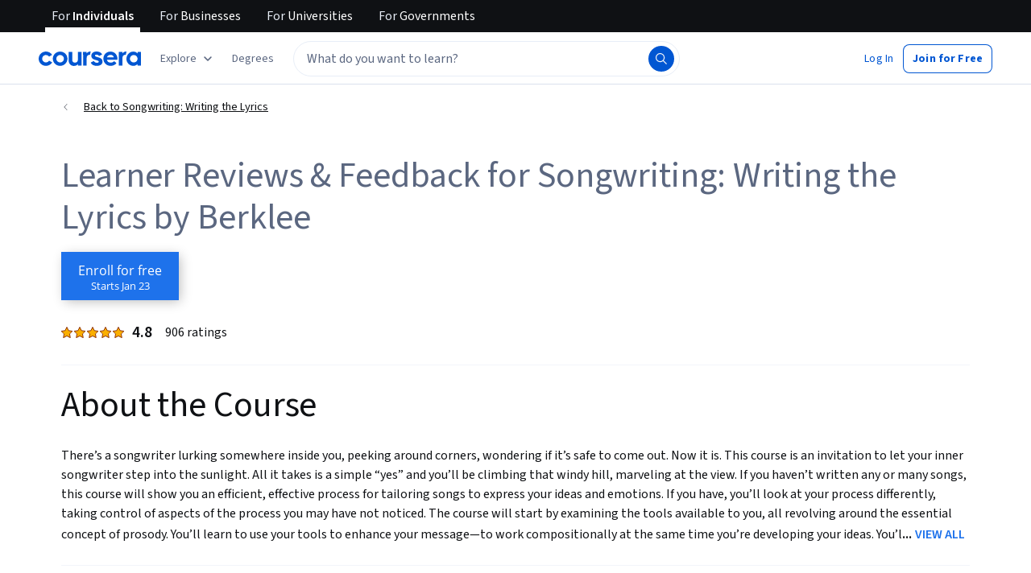

--- FILE ---
content_type: application/javascript
request_url: https://d3njjcbhbojbot.cloudfront.net/webapps/r2-builds/br/reviews/en.8.af68e8b60ecd54d9b510.js
body_size: 6126
content:
(window.webpackJsonp=window.webpackJsonp||[]).push([[8],{"92MJ":function(module,exports){exports.default={"ar":true,"az":true,"de":true,"el":true,"es":true,"fa-af":true,"fr":true,"hi":true,"hu":true,"id":true,"it":true,"ja":true,"kk":true,"ko":true,"nl":true,"pl":true,"ps":true,"pt":true,"ru":true,"sv":true,"th":true,"tr":true,"uk":true,"uz":true,"vi":true,"zh":true,"zh-hk":"zh-tw","zh-mo":"zh-tw","zh-tw":true}},Dt9W:function(module,exports,e){},QYAm:function(module,e,t){"use strict";t.r(e);var n,a,o,c,r,i,u,s,l=t("pVnL"),d=t.n(l),g=t("3tO9"),p=t.n(g),m=t("q1tI"),b=t("L1vm"),h=t("vXr1"),v=t("RIqP"),f=t.n(v),O=t("J4zp"),j=t.n(O),y=t("VkAN"),S=t.n(y),k=t("Puqe"),w=t.n(k),x=t("sEfC"),N=t.n(x),C=t("OhL7"),T=t("TSYQ"),A=t.n(T),R=t("Qyje"),q=t.n(R),E=t("al67"),I=t("FdHa"),P=t("Gok7"),U=t("fdGY"),D=t("mHyk"),F=t("sQ/U"),useIsLihp=function(){var e,t=Object(h.c)();return(null==t?void 0:null===(e=t.pathname)||void 0===e?void 0:e.startsWith("/home"))||"/"===(null==t?void 0:t.pathname)&&Object(F.c)()},L=t("ZMpa"),M=t("8LBY"),z=t("5HkX"),Q=t("HrD7"),H=t("wszI"),B=t("IDuc"),W=t("SA+Z"),J=t.n(W),V=t("9SSd"),X=t.n(V),AutoCompleteAriaSuggestions_AutoCompleteAriaSuggestions=function(e){var t,n=e.ariaContent,a=e.isFocused,o=e.isLoading,c=J()(n),r=c[0],i=c.slice(1);if(!a)return null;var u=(null==r?void 0:r.hits)||[],s=r&&!r.sectionTitle&&(null==u?void 0:u.length)>0,l=(null==i?void 0:i.length)>0,d=(null==u?void 0:u.length)>1,g=((null===(t=i[0])||void 0===t?void 0:t.sectionTitle)||"").toLowerCase(),p=g.includes("recent"),b=g.includes("popular"),h=X()("Use up and down arrow to navigate or enter to search"),v=X()("Popular Suggestions, #{interactionNote}",{interactionNote:h});p&&(v=X()("Popular Suggestions and Recent Searches, #{interactionNote}",{interactionNote:h})),b&&(v=X()("Popular Suggestions and Popular Searches, #{interactionNote}",{interactionNote:h}));var f=d?X()("#{numOfSuggestions} suggestions and other sections, #{interactionNote}",{numOfSuggestions:u.length,interactionNote:h}):X()("1 suggestion and other sections, #{interactionNote}",{interactionNote:h}),O=l?f:X()("1 suggestion, #{interactionNote}",{interactionNote:h}),j=s?O:v;n||(j="");var y=o?X()("Loading"):j;return(m.createElement("div",null,y))},Z=m.memo(AutoCompleteAriaSuggestions_AutoCompleteAriaSuggestions),Y=t("fsL8"),K=t.n(Y),G=t("yXPU"),ee=t.n(G),te=t("1h/R"),ne=t.n(te),ae=t("l1rq"),oe=t("ZJgU"),ce=t("ALLZ"),re=t("sOkY"),ie=t("CYnp"),ue=t("QwEp"),se=t.n(ue),le={onboardingSuggestion:Object(C.c)(n||(n=S()(["\n    padding: 0 var(--cds-spacing-300);\n\n    "," {\n      margin-left: calc(var(--cds-spacing-300) * -1);\n      margin-right: calc(var(--cds-spacing-300) * -1);\n    }\n\n    .react-autosuggest__suggestion--highlighted & {\n      background-color: var(--cds-color-blue-25);\n    }\n  "])),I.a.down("sm")),onboardingSuggestionButton:Object(C.c)(a||(a=S()(["\n    margin-bottom: 2px;\n\n    &:hover {\n      background-color: var(--cds-color-blue-25);\n      text-decoration: none;\n    }\n  "])))},searchbar_AutoCompleteSuggestion=function(e){var t,n,a,c,r="Search_ProductHit"===e.indexName,i=A()("section-item","horizontal-box","align-items-vertical-center",{"direct-match-section":r}),u=null!==(t=e.partners)&&void 0!==t&&t[0]?", ".concat(e.partners[0]):"",s="".concat(e.name).concat(u,".");return e.sectionTitle&&(s="".concat(e.sectionTitle,": ").concat(e.name).concat(u,".")),"Search_RedirectHit"===e.__typename?(s="".concat(e.name," ").concat(se()("Take a short quiz")),Object(C.d)(re.a,{trackingName:"autocomplete_item",data:{name:e.name,objectID:e.objectID},withVisibilityTracking:!0,"aria-label":s,css:le.onboardingSuggestion},Object(C.d)(ae.a,{component:"p",variant:"bodyPrimary"},e.name,Object(C.d)(oe.a,{css:le.onboardingSuggestionButton,icon:o||(o=Object(C.d)(ce.a,null)),variant:"ghost",size:"small"},se()("Take a short quiz"))))):Object(C.d)(re.a,{trackingName:"autocomplete_item",data:{name:e.name,objectID:e.objectID},withVisibilityTracking:!0,className:i,"aria-label":s},(null===(n=e.image)||void 0===n?void 0:n.imageUrl)&&Object(C.d)("div",{className:"image-container"},Object(C.d)(ie.a,{className:"item-photo",src:e.image.imageUrl,alt:se()("Suggestion Image"),imgParams:{fit:"fill",auto:"format,compress"},width:e.image.size,height:e.image.size,"aria-hidden":!0})),!(null!==(a=e.image)&&void 0!==a&&a.imageUrl)&&Object(C.d)("div",{style:{width:32}}),Object(C.d)("div",{className:"vertical-box"},e.sectionTitle?Object(C.d)(P.a,null,Object(C.d)("span",{className:"item-name body-1-text","aria-hidden":!0},"".concat(e.sectionTitle,": "))):"",Object(C.d)("span",{className:"item-name body-1-text","aria-hidden":!0},e.name),null!==(c=e.partners)&&void 0!==c&&c[0]?Object(C.d)("span",{className:"partner-name","aria-hidden":!0},e.partners[0]):""))},de=t("w+Vu"),ge=t("NzkX"),pe=t("xDgu"),me=t("dOVL"),be=t("uO1N"),he=t("oxo/"),AutoCompleteInput_renderItemsContainer=function(e){var t=e.containerProps,n=e.children,a=n?"".concat(t.role):void 0;return m.createElement("div",d()({},t,{role:a||"listbox","aria-label":X()("Autocomplete results")}),n)},AutoCompleteInput_renderSectionTitle=function(e){var t=e.sectionTitle;return e&&0!==e.hits.length&&t?m.createElement("div",{className:"section-title-box horizontal-box"},m.createElement("span",{className:"headline-1-text section-title"},t)):null},AutoCompleteInput_AutoCompleteInput=function(e){var t,n,a,o,c,r,i,u=e.autocompleteSuggestions,s=e.shouldFocusSearch,l=e.pageLocation,d=e.track,g=e.isSearchPage,b=e.onSearchFocus,v=e.storeInputReference,f=e.onSuggestionHighlighted,O=e.blurAutocomplete,j=e.currentText,y=e.setCurrentText,S=e.autocompleteSuggestionsAvailable,k=e.isFocused,x=e.setIsFocused,N=e.debouncedAriaTextUpdate,C=e.debouncedRefineAndTrack,T=e.searchIsOpen,A=Object(h.d)(),R=Object(h.c)(),E=Object(D.c)(),I=Object(ge.b)().getSearchResults,P=null===(t=I(de.n)||{})||void 0===t?void 0:null===(n=t.source)||void 0===n?void 0:n.indexName,U=(null===(a=I(de.n)||{})||void 0===a?void 0:null===(o=a.aiSearchMetadata)||void 0===o?void 0:o.isEligibleForAiGeneratedSummary)&&g,F=Object(m.useRef)(!1),L=Object(m.useRef)(),M=null===(c=window)||void 0===c?void 0:c.location.pathname,z=Object(m.useCallback)((function(e){v(e),null!=e&&e.input&&(L.current=e.input)}),[v]),Q=g&&k&&(null===(r=window)||void 0===r?void 0:r.innerWidth)<=de.e;Object(m.useEffect)((function(){var e;null==(e=document.querySelector(".react-autosuggest__container"))||e.removeAttribute("aria-expanded")})),i=l===de.o.FrontPage||l===de.o.FrontPageBanner?X()("Search 'python' or 'front-end developer'"):U?X()("Ask Coursera AI or Search"):X()("What do you want to learn?");var H=function(){var e=ee()(K()().mark((function _callee(e){var t,n,a,o,c,r,i,u;return K()().wrap((function(s){for(;;)switch(s.prev=s.next){case 0:if("Escape"!==e.key){s.next=4;break}O(),s.next=21;break;case 4:if("Enter"!==e.key||F.current){s.next=21;break}if(Object(be.a)(j,R.query)){s.next=11;break}return e.preventDefault(),e.stopPropagation(),x(!0),null==L||null===(t=L.current)||void 0===t||t.focus(),s.abrupt("return");case 11:n=w()(R.query,["query","page","sortBy"]),a=q.a.stringify(n),o="".concat(de.h,"?query=").concat(encodeURIComponent(j)),c=j.replace(/\s+/g," "),r="".concat(de.h,"?query=").concat(encodeURIComponent(c)),i=a?"".concat(r,"&").concat(a):r,E("perform_search",{searchedQuery:j,filter:Object(he.a)(i)}),Object(pe.g)(j),d({action:"search",trackingName:"autocomplete_query",trackingData:{searchText:j,page:M,autocompleteSuggestionsAvailable:S,indexName:P}}),g?(A(o),O()):(d({action:"search",trackingName:"algolia_search_page_query_updated",trackingData:{searchText:j,page:M,indexName:P}}),null===(u=window)||void 0===u||u.location.assign(i));case 21:F.current=!1;case 22:case"end":return s.stop()}}),_callee)})));return function(t){return e.apply(this,arguments)}}(),B=function(){var e=ee()(K()().mark((function _callee2(e,t){var n,a,o,c,r,i,u,s,l,m,b,h;return K()().wrap((function(e){for(;;)switch(e.prev=e.next){case 0:n=t.suggestion,a=t.method,x(!1),"enter"===a&&(F.current=!0),o=w()(R.query,"query"),c=q.a.stringify(p()({},o)),r=Object(me.e)(n,j),"onboarding_link"===n.objectID&&E("click_button",{button:{name:"start_onboarding"},form:{name:"search_dropdown"}}),E("click_autocomplete_suggestions",r),n.objectUrl||Object(pe.g)(n.name),i=Object(pe.b)(n),n.objectUrl?(d({action:"search",trackingName:n.trackingName,trackingData:p()(p()({},i),{},{searchText:j,page:M,hitType:n.trackingName})}),s="Search_RedirectHit"===n.__typename?n.objectUrl:"".concat(n.objectUrl,"?").concat(c),null===(u=window)||void 0===u||u.location.assign(s)):(l="".concat(de.h,"?query=").concat(encodeURIComponent(n.name)),m=c?"".concat(l,"&").concat(c):l,b="".concat(de.h,"?query=").concat(encodeURIComponent(n.name)),E("perform_search",{searchedQuery:j,sourceLinkCategory:"autocomplete_suggestions",filter:Object(he.a)(m)}),d({action:"search",trackingName:n.trackingName,trackingData:p()(p()({},i),{},{searchText:j,page:M,hitType:n.trackingName})}),g?A(b):null===(h=window)||void 0===h||h.location.assign(m));case 11:case"end":return e.stop()}}),_callee2)})));return function(t,n){return e.apply(this,arguments)}}();return m.createElement(ne.a,{suggestions:u,multiSection:!0,focusInputOnSuggestionClick:!1,onSuggestionsFetchRequested:function(){return{}},onSuggestionSelected:B,onSuggestionsClearRequested:function(){return{}},onSuggestionHighlighted:f,getSuggestionValue:function(e){return e&&e.name},renderSuggestion:searchbar_AutoCompleteSuggestion,renderSuggestionsContainer:AutoCompleteInput_renderItemsContainer,shouldRenderSuggestions:function(){return!0},alwaysRenderSuggestions:T||Q||k,inputProps:{id:"search-autocomplete-input",placeholder:i,value:j,onChange:function(e,t){var n=t.newValue,a=t.method;y(n||""),N(),["type","click"].includes(a)&&n!==j&&C(n)},onKeyDown:H,onFocus:function(){var e;N(),d({action:"search",trackingName:"autocomplete_focused",trackingData:{page:null===(e=window)||void 0===e?void 0:e.location.pathname,indexName:P}}),x(!0),null==b||b()},onBlur:function(){x(!1)},autoFocus:s,"aria-label":i,role:"textbox","aria-controls":"autocompleteARIASuggestions"},renderSectionTitle:AutoCompleteInput_renderSectionTitle,getSectionSuggestions:function(e){var t;return null!==(t=null==e?void 0:e.hits)&&void 0!==t?t:[]},ref:z})},ve=m.memo(AutoCompleteInput_AutoCompleteInput),fe=t("MSQS"),Oe=t("SZQJ"),je=t("Jh2F"),ye=t("jI2Z"),Se=t("xB0D"),ke=t("hwvE"),we={preUnifiedAutoComplete:Object(C.c)(c||(c=S()(["\n    /* As per PageHeader.styl, mobile header kicks in at 1060px; these styles are for desktop only */\n    @media (min-width: 1061px) {\n      .react-autosuggest__container > input {\n        border-radius: 24px !important;\n        padding: var(--cds-spacing-100) var(--cds-spacing-200) !important;\n        border: 1px solid var(--cds-color-grey-50) !important;\n        color: var(--cds-color-grey-600) !important;\n        line-height: 24px !important;\n        height: 44px !important;\n      }\n\n      .search-button .magnifier-wrapper {\n        right: 3px;\n        border-radius: 24px;\n        width: 32px;\n        height: 32px;\n        padding: var(--cds-spacing-100);\n        margin-right: var(--cds-spacing-50);\n        margin-top: 6px;\n        border: 1px solid transparent;\n      }\n    }\n  "]))),onboardingAutocompleteItem:function(e){return Object(C.c)(r||(r=S()(["\n    .react-autosuggest__suggestions-list {\n      padding-left: 0;\n    }\n    #react-autowhatever-1-section-","-item-0.react-autosuggest__suggestion--highlighted {\n      background-color: transparent;\n    }\n    #react-autowhatever-1-section-","-item-0 {\n      padding: 0;\n      border-top: 1px solid var(--cds-color-grey-25);\n      padding-top: var(--cds-spacing-200);\n      list-style-type: none;\n      "," {\n        margin: var(--cds-spacing-200);\n      }\n    }\n  "])),e-1,e-1,I.a.down("sm"))}},AutoComplete_AutoComplete=function(e){var t,n,a=e.enableOneStepSearch,o=void 0!==a&&a,c=e.shouldShowExposedSearchAndReg,r=void 0!==c&&c,l=e.pageLocation,g=e.isSearchPage,b=void 0!==g&&g,v=e.track,O=e.collectionRecommendations,y=e.query,S=e.shouldFocusSearch,k=e.searchIsOpen,x=e.hideMobileSearchPage,T=Object(h.d)(),R=Object(h.c)(),I=Object(D.c)(),F=Object(m.useState)([]),W=j()(F,2),J=W[0],V=W[1],Y=Object(m.useState)([]),K=j()(Y,2),G=K[0],ee=K[1],te=Object(m.useState)(S||!1),ne=j()(te,2),ae=ne[0],oe=ne[1],ce=Object(m.useRef)(),re=Object(m.useRef)(),ie=Object(m.useState)([]),ue=j()(ie,2),se=ue[0],le=ue[1],he=Object(m.useState)(""),_e=j()(he,2),xe=_e[0],Ne=_e[1],Ce=Object(m.useState)(!1),Te=j()(Ce,2),Ae=Te[0],Re=Te[1],qe=Object(m.useState)(y||""),Ee=j()(qe,2),Ie=Ee[0],Pe=Ee[1],Ue=Object(m.useRef)(),De=Object(ge.b)(),Fe=De.getSearchResults,Le=De.updateQuery,Me=De.isLoading,ze=Fe(de.n),Qe=ze||{},He=Qe.elements,Be=Qe.source,We=Qe.query,Je=null==Be?void 0:Be.indexName,Ve=Fe(de.u),Xe=(Ve||{}).elements,Ze=((null==He?void 0:He.length)||0)+((null==Xe?void 0:Xe.length)||0)>0,Ye=null===(t=window)||void 0===t?void 0:t.location.pathname,Ke=R.search?"".concat(R.pathname).concat(R.search):R.pathname,Ge=Object(z.a)({referrer:Ke}).onboardingUrl,$e=Object(m.useMemo)((function(){return Object(pe.d)(Ge)}),[Ge]),et=Object(M.d)(),tt=et?we.onboardingAutocompleteItem(J.length):void 0,nt=Object(L.a)(),at=Object(ye.a)(),ot=Object(Se.a)(),ct=useIsLihp(),rt=nt||at||ot||ct;ae&&(Object(M.d)(),Object(je.b)(rt));var it=Object(m.useCallback)((function(e){var t=e.suggestion;return Ne((null==t?void 0:t.name)||"")}),[]),ut=Object(m.useCallback)((function(){clearTimeout(ce.current),se.length>0&&le([]),ce.current=setTimeout((function(){return Re(!0)}),Oe.a)}),[se.length]),st=Object(m.useMemo)((function(){return Object(me.c)(We||"",ze,Ve,O)}),[We,ze,Ve,O]);Object(m.useEffect)((function(){Ae&&!Me&&(le(st),Re(!1))}),[J,Me,st,Ae]);var lt=Object(m.useCallback)((function(e){var t;v({action:"search",trackingName:"algolia_search_input_change",trackingData:{newSearchValue:Object(ke.b)(e),page:null===(t=window)||void 0===t?void 0:t.location.pathname,indexName:Je}}),Le(e)}),[v,Le,Je]),dt=Object(m.useCallback)((function(e){clearTimeout(re.current),re.current=setTimeout((function(){lt(e)}),Oe.j)}),[lt]),gt=Object(m.useCallback)((function(e,t){null==e||e.forEach((function(e){if(e){"onboarding_link"===e.objectID&&I("view_button",{button:{name:"start_onboarding"}});var n=Object(me.e)(e,t);I("view_autocomplete_suggestions",n)}}))}),[I]),pt=Object(m.useMemo)((function(){return N()((function(e){gt(e,Ie)}),Oe.j)}),[Ie,gt]),blurAutocomplete=function(){var e;null==Ue||null===(e=Ue.current)||void 0===e||e.blur(),oe(!1),null==x||x()};Object(m.useEffect)((function(){var e,t;y&&"undefined"!=typeof window&&dt(y);var n=null===(e=document)||void 0===e?void 0:null===(t=e.getElementsByClassName("react-autosuggest__container"))||void 0===t?void 0:t[0];return n&&(n.removeAttribute("role"),n.removeAttribute("aria-haspopup")),function(){clearTimeout(ce.current)}}),[]),Object(m.useEffect)((function(){Ie!==y&&Pe(y)}),[y]),Object(m.useEffect)((function(){var e;if((null===(e=window)||void 0===e?void 0:e.innerWidth)<=de.e){var t,n=!b&&l!==de.o.FrontPage&&l!==de.o.FrontPageBanner;if(k)oe(!0),null==Ue||null===(t=Ue.current)||void 0===t||t.focus();else if(!k&&n){var a;oe(!1),null==Ue||null===(a=Ue.current)||void 0===a||a.blur()}}}),[e]),Object(m.useEffect)((function(){var hideMobileSearchPageOnScreenResize=function(){var e;(null===(e=window)||void 0===e?void 0:e.innerWidth)>de.e&&blurAutocomplete()};return window.addEventListener("resize",hideMobileSearchPageOnScreenResize,{passive:!0}),function(){window.removeEventListener("resize",hideMobileSearchPageOnScreenResize)}}),[]),Object(m.useEffect)((function(){Me||V(et?[].concat(f()(st),[$e]):st)}),[Me,st,et,$e]),Object(m.useEffect)((function(){var e=J.map((function(e){return e.hits})).flat(),t=JSON.stringify(e)!==JSON.stringify(G);ae&&t&&(ee(e),pt(e))}),[Ie,J,ae,pt,G]);var mt=A()("rc-AutoComplete horizontal-box isLohpRebrand",{isFocused:ae,isExposedSearch:r,isOneStepSearchForTablet:o&&!r}),bt=Object(m.useCallback)((function(){var e;y&&S&&(null==Ue||null===(e=Ue.current)||void 0===e||e.setSelectionRange(y.length,y.length))}),[y,S]),ht=Object(m.useCallback)((function(e){null!==e&&(Ue.current=e.input,bt())}),[bt]),clearSearchQueryAndCloseContainer=function(e){e.preventDefault(),Pe(""),blurAutocomplete()},searchButtonOnClick=function(e){if(e.preventDefault(),Object(be.a)(Ie,R.query)){var t,n=w()(R.query,"query"),a=q.a.stringify(n),o="".concat(de.h,"?query=").concat(encodeURIComponent(Ie),"&").concat(a),c="".concat(de.h,"?query=").concat(encodeURIComponent(Ie));if(b)T(c);else null===(t=window)||void 0===t||t.location.assign(o);I("perform_search",{searchedQuery:Ie}),v({action:"search",trackingName:"autocomplete_query",trackingData:{searchText:Ie,page:Ye,autocompleteSuggestionsAvailable:Ze,indexName:Je}}),v({action:"search",trackingName:"algolia_search_page_query_updated",trackingData:{searchText:Ie,page:Ye,indexName:Je}}),blurAutocomplete()}},vt=p()(p()({},e),{},{autocompleteSuggestions:J,storeInputReference:ht,onSuggestionHighlighted:it,blurAutocomplete:blurAutocomplete,currentText:Ie,setCurrentText:Pe,autocompleteSuggestionsAvailable:Ze,setIsFocused:oe,isFocused:ae,debouncedAriaTextUpdate:ut,debouncedRefineAndTrack:dt});return Object(C.d)(H.a.Consumer,null,(function(e){var t=e.isSimplifiedPageHeader;return Object(C.d)("div",d()({"data-testid":"AutoComplete",className:mt,style:ae?{zIndex:4001}:{}},t?{css:[we.preUnifiedAutoComplete,tt]}:{css:tt}),l===de.o.FrontPage||l===de.o.FrontPageBanner?Object(C.d)(fe.a,{searchButtonOnClick:searchButtonOnClick,isFocused:ae,pageLocation:l},Object(C.d)(ve,vt)):Object(C.d)(m.Fragment,null,Object(C.d)("button",{type:"button",className:"nostyle mobile-magnifier left-hand-search-btn","aria-label":X()("Submit Search"),onMouseDown:searchButtonOnClick,onKeyPress:function(e){return Object(E.a)(e,searchButtonOnClick)}},i||(i=Object(C.d)(Q.a,{fill:"var(--cds-color-grey-25)"}))),Object(C.d)(ve,vt),Object(C.d)("button",{type:"button",className:"nostyle search-button","aria-label":X()("Submit Search"),onClick:searchButtonOnClick,onKeyPress:function(e){return Object(E.a)(e,searchButtonOnClick)}},u||(u=Object(C.d)(Q.a,{fill:"var(--cds-color-grey-25)"})))),Object(C.d)(P.a,null,Object(C.d)("div",{"aria-live":"polite","aria-atomic":"true",id:"autocompleteARIASuggestions",role:"region"},!xe&&(n||(n=Object(C.d)(Z,{isFocused:ae,isLoading:Me,ariaContent:se}))))),ae&&Object(C.d)(B.a,{trackingName:"close_auto_complete",className:"nostyle cancel-button","aria-label":X()("Close Search Auto Complete"),"data-testid":"close_auto_complete",onMouseDown:clearSearchQueryAndCloseContainer,onKeyPress:function(e){return Object(E.a)(e,clearSearchQueryAndCloseContainer)}},s||(s=Object(C.d)(U.a,{color:"interactive",size:"medium"}))))}))},_e=m.memo(AutoComplete_AutoComplete),xe=t("d4st");t("noZS"),t("3WF5"),t("QVEU"),t("bt/X");t("mXnn"),e.default=function(e){var t,n,a=Object(b.b)(),o=Object(h.c)(),c=(n=(null===(t=o.query)||void 0===t?void 0:t.query)||"",String((Array.isArray(n)?n[0]:n)||"")),r=Object(m.useMemo)((function(){return"/search"===o.pathname?Oe.h.map((function(e){return e.id===de.n?p()(p()({},e),{},{requestOrigin:{pageType:de.l.SERP,segmentType:de.m.CONSUMER}}):e})):Oe.h}),[o.pathname]);return m.createElement(xe.a,{searchConfigs:r},m.createElement(_e,d()({track:a,query:c||e.startingQuery||""},e)))}},QwEp:function(module,exports,e){var t=e("92MJ"),n=t.default?t.default:{},a=(0,e("HdzH").default)(n);a.getLocale=function(){return"en"},module.exports=a},ZMpa:function(module,e,t){"use strict";var n=t("vXr1"),a=t("sQ/U");e.a=function(){var e,t=Object(n.c)(),o=null==t?void 0:null===(e=t.pathname)||void 0===e?void 0:e.startsWith("/frontpage"),c=!a.a.isAuthenticatedUser()&&("/"===(null==t?void 0:t.pathname)||"/in"===(null==t?void 0:t.pathname));return o||c}},"bt/X":function(module,exports,e){var t=e("hypo"),n=e("UMY1"),a=Object.prototype.hasOwnProperty,o=n((function(e,n,o){a.call(e,o)?e[o].push(n):t(e,o,[n])}));module.exports=o},mXnn:function(module,exports,e){e("Dt9W")},noZS:function(module,exports,e){var t=e("hypo"),n=e("JC6p"),a=e("ut/Y");module.exports=function(e,o){var c={};return o=a(o,3),n(e,(function(e,n,a){t(c,n,o(e,n,a))})),c}}}]);
//# sourceMappingURL=en.8.af68e8b60ecd54d9b510.js.map